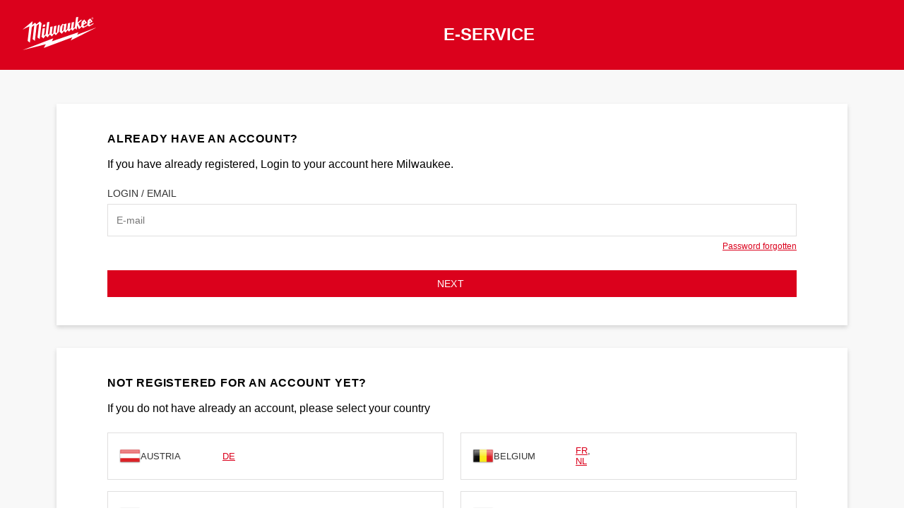

--- FILE ---
content_type: text/html;charset=UTF-8
request_url: https://eservice.milwaukeetool.eu/en-gb/landing
body_size: 7614
content:
<!DOCTYPE html>
<html xmlns="http://www.w3.org/1999/xhtml">
<head><title>Milwaukee - Milwaukee</title>
<!-- Standard Meta -->
<meta charset="utf-8" />
<meta http-equiv="X-UA-Compatible" content="IE=edge,chrome=1" />
<meta name="viewport" content="width=device-width, initial-scale=1.0, maximum-scale=1.0" />
<meta name="_csrf" content="86e36aac-9d41-4b8a-bc09-90baab9bc3f5" />
<meta name="_csrf_header" content="X-CSRF-TOKEN" />
<link rel="apple-touch-icon" sizes="57x57" href="https://dfx5yarxfn3yb.cloudfront.net/sites/images/favicon/apple-icon-57x57.png" />
<link rel="apple-touch-icon" sizes="60x60" href="https://dfx5yarxfn3yb.cloudfront.net/sites/images/favicon/apple-icon-60x60.png" />
<link rel="apple-touch-icon" sizes="72x72" href="https://dfx5yarxfn3yb.cloudfront.net/sites/images/favicon/apple-icon-72x72.png" />
<link rel="apple-touch-icon" sizes="76x76" href="https://dfx5yarxfn3yb.cloudfront.net/sites/images/favicon/apple-icon-76x76.png" />
<link rel="apple-touch-icon" sizes="114x114" href="https://dfx5yarxfn3yb.cloudfront.net/sites/images/favicon/apple-icon-114x114.png" />
<link rel="apple-touch-icon" sizes="120x120" href="https://dfx5yarxfn3yb.cloudfront.net/sites/images/favicon/apple-icon-120x120.png" />
<link rel="apple-touch-icon" sizes="144x144" href="https://dfx5yarxfn3yb.cloudfront.net/sites/images/favicon/apple-icon-144x144.png" />
<link rel="apple-touch-icon" sizes="152x152" href="https://dfx5yarxfn3yb.cloudfront.net/sites/images/favicon/apple-icon-152x152.png" />
<link rel="apple-touch-icon" sizes="180x180" href="https://dfx5yarxfn3yb.cloudfront.net/sites/images/favicon/apple-icon-180x180.png" />
<link rel="icon" type="image/png" sizes="192x192" href="https://dfx5yarxfn3yb.cloudfront.net/sites/images/favicon/android-icon-192x192.png" />
<link rel="icon" type="image/png" sizes="32x32" href="https://dfx5yarxfn3yb.cloudfront.net/sites/images/favicon/favicon-32x32.png" />
<link rel="icon" type="image/png" sizes="96x96" href="https://dfx5yarxfn3yb.cloudfront.net/sites/images/favicon/favicon-96x96.png" />
<link rel="icon" type="image/png" sizes="16x16" href="https://dfx5yarxfn3yb.cloudfront.net/sites/images/favicon/favicon-16x16.png" />
<link rel="manifest" href="https://dfx5yarxfn3yb.cloudfront.net/sites/images/favicon/manifest.json" />
<meta name="msapplication-TileColor" content="#ffffff" />
<meta name="msapplication-TileImage" href="https://dfx5yarxfn3yb.cloudfront.net/sites/images/favicon/ms-icon-144x144.png" />
<meta name="theme-color" content="#ffffff" />
<!-- Styles -->

<link rel="stylesheet" href="/webjars/jquery-ui/jquery-ui.min.css" />
<link rel="stylesheet" href="/webjars/jquery-ui/jquery-ui.structure.min.css" />
<link rel="stylesheet" href="/webjars/jquery-ui/jquery-ui.theme.min.css" />
<link rel="stylesheet" type="text/css" href="/css/jquery.dataTables.min.css" />
<link rel="stylesheet" type="text/css" href="/css/main.css" />
<link rel="stylesheet" type="text/css" href="https://services.postcodeanywhere.co.uk/css/address-3.91.css" />
<link rel="stylesheet" type="text/css" href="/css/main-MIL.css" />

<script type="text/javascript" src="/webjars/jquery/jquery.min.js"></script>
<script type="text/javascript" src="/webjars/jquery-ui/jquery-ui.min.js"></script>
<script type="text/javascript" src="/js/jquery.dataTables.min.js"></script>
<script type="text/javascript" src="/js/moment.min.js"></script>
<script type="text/javascript" src="/js/datetime-moment.js"></script>
<script type="text/javascript" src="/js/jquery.tablesorter.min.js"></script>

<script type="text/javascript" src="https://services.postcodeanywhere.co.uk/js/address-3.91.js"></script>
<script type="text/javascript" src="/js/supermask.js"></script>
<script type="text/javascript" src="/js/custom.js"></script>

<script type="text/javascript" src="/js/main.js"></script>

<script type="text/javascript" src="//webservice.ttigroup.eu/maintenance/notification.js" async defer></script>


</head>
<body>
	<main class="netc-landing-page">
	<div>
<header class="netc-header">
  <div class="netc-header__logo-wrapper--milwaukee pointer" onclick="document.location='/'">
    <svg xmlns="http://www.w3.org/2000/svg" viewBox="0 0 158 70.645">
      <path
        data-name="Path 3902"
        d="M.012 70.645l65.5-25.172-3.112 6.461 56.4-19.277-2.42 5.218L158 22.068l-55.351 28.049 3.483-6.767-60.97 22.707L49.2 58.3zm10.71-19.53l3.7-31.1L0 26.944l21.123-17.8-.843 8.315 6.155-5.223 3.092 3.479 7.219-6.09 3.606 3.972-3.907 33.655-4.771-3.524 3.243-27.658-.888-.876-4.143 3.512c-.721 6.131-3.728 31.841-3.76 32.118-.289-.2-4.775-3.544-4.775-3.544l3.357-28.362-.892-.88-4.176 3.525v.065c-.191 1.548-3.76 30.032-4.131 33-.375-.251-4.787-3.514-4.787-3.514zm29.507-8.8l2.3-17.733 4.995-1.018-2.07 15.3 1.238 1.022 2.481-3.418 3.015-25.1 4.881-.79-3.225 26.115 1.463 1.186 2.073-2.815 1.674-13.888 5-1.047L62.187 35.4l1.572 1.393 1.475-1.959 1.915-15.167 4.986-1.218-1.862 14.58 1.874 1.556 1.1-1.19 2.009-15.505 3.992-.864-1.988 14.819-6.46 7.028-3.74-3.292-4.6 6.09-4.66-4.057-4.351 5.915-4.518-3.614-4.318 5.838zm38.665-10.482l1.4-11.077 4.856-6.2 3.459 1.67.11-1.055 4.955-1.071-1.711 13.578 1 .884 2.3-2.921 1.536-12.156 4.958-.99-1.65 13 .925.815 2.2-2.648 1.535-11.862 4.921-1.124-1.662 13.106.652.55 2.77-3.039L114 .631 118.569 0l-1.512 12.063 6.327-5.386 3.817-.55-8.4 7.663 3.748 7.406 2.387-2.31 1.128-8.836 5.361-4.567 5.874 7.1L130 16.6l-.322 2.505 1.572 1.287 6.567-3.622 1.161-9.309 4.933-4.31 5.406 6.7-6.706 3.8-.3 2.363 1.438 1.206 7.41-4.184-.257 2-9.288 5.434-2.583-2.233-10.106 5.583-3.389-2.856-5.231 5.1-3.939-8.091-1.133 9.081-3.748-2.974-4.925 5.35-3.63-3.157-3.821 5-3.467-3.047-4.042 5.188-3.7-3.145-4.31 5.557zm6.184-1.279l2.013-2.473 1.255-9.92-2.706-1.438L84 29.625zm45.261-16.589l2.925-1.609-2.364-2.742zm12.584-2.807l2.689-1.52-2.172-2.586zm-99.439 5.528l4.986-.843-.627 4.787-4.978.941zM146.646 3.055a2.047 2.047 0 112.054 2.029 2.021 2.021 0 01-2.054-2.029zm.412 0a1.638 1.638 0 103.275 0 1.638 1.638 0 10-3.275 0zm2.242 1.178l-.619-1.01h-.391v1.01h-.367V1.9h.892c.55 0 .823.2.823.66a.6.6 0 01-.607.64l.66 1.031zm-1.023-1.312h.42c.293 0 .566-.021.566-.379 0-.289-.261-.342-.505-.342h-.481z"
        fill="#fff"
      ></path>
    </svg>
  </div>
  <div class="netc-header__logo-wrapper--ryobi pointer" onclick="document.location='/'">
    <svg
      data-name="RYOBI Logo 2021 - Black"
      xmlns="http://www.w3.org/2000/svg"
      viewBox="0 0 104 39.627"
    >
      <g data-name="Group 32450">
        <path data-name="Rectangle 25911" d="M0 0h104v39.626H0z"></path>
        <path
          data-name="Rectangle 25912"
          fill="none"
          d="M0 0h104v39.627H0z"
        ></path>
        <path
          data-name="Path 4522"
          d="M40.491 7.924l-5.089 8.077-4.789-8.055-5.917-.024 7.752 13.459-.006 10.3h5.6l.007-10.172 8.363-13.558z"
          fill="#fff"
        ></path>
        <path
          data-name="Rectangle 25913"
          fill="#fff"
          d="M90.668 7.925h5.407V31.7h-5.407z"
        ></path>
        <path
          data-name="Path 4523"
          d="M56.029 27.021a7.009 7.009 0 117.011-7.008 7.011 7.011 0 01-7.011 7.008m0-19.429a12.42 12.42 0 1012.42 12.421 12.422 12.422 0 00-12.42-12.421"
          fill="#fff"
        ></path>
        <path
          data-name="Path 4524"
          d="M80.767 26.731h-4.6v-4.748h4.6a2.374 2.374 0 110 4.747m5.108-7.467a6.653 6.653 0 00-5-11.347l-11.629.007-.009 5.006 11.289.015a2.186 2.186 0 010 4.371h-9.771l.01 14.362h9.805a9.893 9.893 0 002.766-.18 7.343 7.343 0 005.168-6.728 5.285 5.285 0 00.033-.614c-.2-2.331-1.025-3.981-2.658-4.892"
          fill="#fff"
        ></path>
        <path
          data-name="Path 4525"
          d="M18.589 7.932a6.9 6.9 0 01.909 13.738l6.673 10.172H19.75l-6.474-9.771v9.753H7.922V17.471h10.265a2.187 2.187 0 000-4.373l-12.584-.007V7.93H18.589"
          fill="#fff"
        ></path>
        <path
          data-name="Rectangle 25914"
          fill="none"
          d="M0 0h104v39.627H0z"
        ></path>
        <path
          data-name="Path 4526"
          d="M97.957 30.722v-.285h.088c.141 0 .208.043.208.147s-.064.139-.192.139zm-.293.6h.293v-.424h.085l.2.424h.322l-.237-.469a.291.291 0 00.226-.288c0-.2-.154-.308-.46-.308h-.429zm.41.282a.8.8 0 01-.791-.794.8.8 0 01.24-.572.77.77 0 01.554-.224.8.8 0 01.559 1.361.805.805 0 01-.562.229m0 .178a.987.987 0 00.684-.282.939.939 0 00.288-.69.963.963 0 00-.972-.972.94.94 0 00-.674.274.978.978 0 00-.3.7.964.964 0 00.279.676.952.952 0 00.69.3"
          fill="#fff"
        ></path>
      </g>
    </svg>
  </div>
  <div class="netc-header__logo-wrapper--aeg pointer" onclick="document.location='/'">
    <svg xmlns="http://www.w3.org/2000/svg" viewBox="0 0 95 36.599">
      <path
        data-name="Path 3921"
        d="M80.71 36.599c-1.081-.284-2.161-.581-3.246-.851a16.729 16.729 0 01-12.607-15.039c-.442-4.9.33-9.462 3.135-13.551A14.525 14.525 0 0179.164.482C83.755.136 88.381.219 92.992.117a1.792 1.792 0 01.362.1c-.52 1.344-1.012 2.677-1.569 3.979-.066.156-.485.213-.741.215-2.154.016-4.307 0-6.461 0-5.561 0-8.45 2.249-9.888 7.748a22.623 22.623 0 00.564 13.9 9.128 9.128 0 009.049 6.36 20.426 20.426 0 002.163-.3V20.028h-5.764c.558-1.384 1.039-2.651 1.6-3.884.087-.2.519-.32.791-.322q5.95-.016 11.9.016V34.35l-7.86 1.851c-.554.13-1.107.265-1.661.4z"
        fill="#fff"
      ></path>
      <path
        data-name="Path 3922"
        d="M9.586.107h1.287C13.167.078 15.464.065 17.75.001a1.7 1.7 0 011.855 1.167q6.488 17.012 12.99 34.021c.08.209.128.433.219.754h-4.638c-1.3 0-2.606-.033-3.91 0a1.1 1.1 0 01-1.207-.834c-.8-2.175-1.653-4.326-2.428-6.52a1.513 1.513 0 00-1.661-1.2q-4.931.088-9.861 0a1.531 1.531 0 00-1.689 1.187c-.765 2.144-1.634 4.22-2.406 6.352a1.339 1.339 0 01-1.515 1.028c-1.127-.054-2.258-.014-3.5-.014.3-.853.539-1.611.828-2.348Q6.049 20.238 11.284 6.885a3.165 3.165 0 00-.031-2.564c-.588-1.359-1.094-2.752-1.667-4.214zm8.918 23.049L14.03 11.603 9.509 23.156z"
        fill="#fff"
      ></path>
      <path
        data-name="Path 3923"
        d="M62.151 31.645c-.551 1.384-.974 2.568-1.513 3.7a1.335 1.335 0 01-.986.559c-1.214.067-2.435.026-3.652.026H37.342V.306h24.395c-.51 1.256-.967 2.511-1.562 3.689-.139.273-.77.4-1.177.407-3.938.029-7.875.017-11.813.017h-1v11.23h12.714c-.51 1.339-.932 2.6-1.5 3.762a1.536 1.536 0 01-1.19.542c-3.031.045-6.063.024-9.093.024h-.933v11.668z"
        fill="#fff"
      ></path>
    </svg>
  </div>
  <h1 class="netc-header__title">
  		
		E-Service
		
  </h1>
  
</header>
</div>
	<div>
	
	
	
	
</div>
	<div>
				
				
				
				
				
				
		<section class="netc-landing-page__content netc-landing-page__content--split">
			<div>

<script>
/*<![CDATA[*/
var ssoLogoutLinkForLogin = "https:\/\/auth.milwaukeetool.eu\/logout";
var ssoLinkForLogin = "";// populated by checkSsoForLogin()

$(function () {
  document.getElementById("input_recover_email")?.addEventListener("keypress", function(event) {
    if (event.key === "Enter") {
      event.preventDefault();
      check_form_password();
    }
  });
  document.getElementById("input_login")?.addEventListener("keypress", function(event) {
    if (event.key === "Enter") {
      event.preventDefault();
      checkSsoForLogin();
    }
  });
})

function getXMLHTTPssoForLogin() {
	var xhr = null;
	if (window.XMLHttpRequest) {
		xhr = new XMLHttpRequest();
	} else if (window.ActiveXObject) {
		try {
			xhr = new ActiveXObject("Msxml2.XMLHTTP");
		} catch (e) {
			try {
				xhr = new ActiveXObject("Microsoft.XMLHTTP");
			} catch (e1) {
				xhr = null;
			}
		}
	} else {
		alert("XmlHttpRequest could not be created");
	}
	return xhr;
}

//forcibly request SSO logout before redirecting to external page
function checkSsoStateForLogin() {
	/*
	var _xmlHttp = null;
	if (_xmlHttp && _xmlHttp.readyState != 0) {
		_xmlHttp.abort();
	}
	_xmlHttp = getXMLHTTPssoForLogin();

	if (_xmlHttp) {
		_xmlHttp.open("GET", ssoLogoutLinkForLogin, true);
		_xmlHttp.onreadystatechange = function() {
			if (_xmlHttp.readyState == 4 && _xmlHttp.status == 200) {
				document.location = ssoLinkForLogin; 
			}
		};
		 
		_xmlHttp.send(null);
	}
	*/
	document.location = ssoLinkForLogin; 
}

// check if the username is eligible for SSO or not, and decide which action to take next
function checkSsoForLogin() {
	
	$('.field_warn').each(function(index) {
		$(this).hide();
	});

	var login = $('#input_login').val();

	if (login.length == 0) {
		$('#input_login').focus();
		return;
	}
	
	var _xmlHttp = null;
	if (_xmlHttp && _xmlHttp.readyState != 0) {
		_xmlHttp.abort();
	}
	_xmlHttp = getXMLHTTPssoForLogin();

	if (_xmlHttp) {
		document.getElementById("loginBlockSsoSend").style.display = "none";
		document.getElementById("loginBlockSsoWait").style.display = "block";
		
		_xmlHttp.open("GET", "/ajax/sso-check?username="+encodeURIComponent(login), true);
		_xmlHttp.onreadystatechange = function() {
			if (_xmlHttp.readyState == 4 && _xmlHttp.status == 200) {
				if(_xmlHttp.responseText=="local") {
					document.getElementById("loginBlockSsoWait").style.display = "none";
					document.getElementById("loginBlockPassword").style.display = "block";
					document.getElementById("loginBlockSubmit").style.display = "block";
				} else {
					ssoLinkForLogin = _xmlHttp.responseText;
					checkSsoStateForLogin();
				}
			}
		};
		 
		_xmlHttp.send(null);
	}
}

// send password reset request
function resetSso(url) {
	var _xmlHttp = null;
	if (_xmlHttp && _xmlHttp.readyState != 0) {
		_xmlHttp.abort();
	}
	_xmlHttp = getXMLHTTPssoForLogin();

	if (_xmlHttp) {
		_xmlHttp.open("GET", url, true);
		_xmlHttp.onreadystatechange = function() {
			if (_xmlHttp.readyState == 4 && _xmlHttp.status == 200) {
				alert(_xmlHttp.responseText); 
			}
		};
		 
		_xmlHttp.send(null);
	}
}

//Check forgotten password form
function check_form_password() {
	var erreur = false;
	var focus = true;

	$('.field_warn').each(function(index) {
		$(this).hide();
	});

	var input_recover_email = $('#input_recover_email').val();

	if (input_recover_email.length == 0) {
		$('#input_recover_email').focus();
		focus = false;
		erreur = true;
	}

	if (erreur)
		return false;
	else {
		var _xmlHttp = null;
		if (_xmlHttp && _xmlHttp.readyState != 0) {
			_xmlHttp.abort();
		}
		_xmlHttp = getXMLHTTPssoForLogin();

		if (_xmlHttp) {
			_xmlHttp.open("GET", "/ajax/sso-check?context=password&username="+encodeURIComponent(input_recover_email), true);
			_xmlHttp.onreadystatechange = function() {
				if (_xmlHttp.readyState == 4 && _xmlHttp.status == 200) {
					if(_xmlHttp.responseText=="local") {
						$('#input_password').val(" ");
						$('#input_login').val(" ");
						$('#login').submit();
					} else {
						resetSso(_xmlHttp.responseText); 
					}
				}
			};
			 
			_xmlHttp.send(null);
		}
	}
}

//Check login form
function check_form_login() {
	var erreur = false;
	var focus = true;

	$('.field_warn').each(function(index) {
		$(this).hide();
	});

	var login = $('#input_login').val();

	if (login.length == 0) {
		$('#input_login').focus();
		erreur = true;
		focus = false;
	}

	var passwd = $('#input_password').val();

	if (passwd.length == 0) {
		if (focus) {
			$('#input_password').focus();
		}
		erreur = true;
	}

	if (erreur)
		return false;
	else
		return true;
}

function get_password() {
	$('#forgotten_password').show();
	$('#input_recover_email').focus();
}
/*]]>*/
</script>
<div class="netc-form netc-form--login">
  <h1 class="netc-form__title">Already have an account?</h1>
  <p class="netc-form__description">
    If you have already registered, Login to your account here Milwaukee.
  </p>
  <form method="post" action="./login" id="login" onsubmit="return check_form_login();"><input type="hidden" name="_csrf" value="86e36aac-9d41-4b8a-bc09-90baab9bc3f5"/>
  
  <div class="netc-form__field">
    <div class="netc-textbox">
      <input
        type="text"
        class="netc-textbox__input"
        name="login"
        id="input_login"
        placeholder="E-mail"
        autocomplete="email"
        value=""
      />
      <label for="login" class="netc-textbox__label">Login / Email</label>
    </div>
  </div>
  <button type="button" class="netc-form--login__forgotten-password-btn" onclick="get_password()">Password forgotten</button>
  <button type="button"
    class="netc-button netc-button--primary netc-button--medium netc-button--with-icon"
    id="loginBlockSsoSend"
    onclick="checkSsoForLogin()"
  >
    Next
    <svg xmlns="http://www.w3.org/2000/svg" viewBox="0 0 29.674 22.309">
      <defs>
        <clipPath id="arrow_svg__a">
          <path
            data-name="Rectangle 24814"
            fill="none"
            stroke="currentcolor"
            d="M0 0h22.309v29.674H0z"
          ></path>
        </clipPath>
      </defs>
      <g data-name="Group 1636">
        <g
          data-name="Group 1634"
          clip-path="url(#arrow_svg__a)"
          transform="rotate(90 14.837 14.837)"
        >
          <path
            data-name="Path 2975"
            d="M11.101 28.714a.459.459 0 01-.427-.427V1.281a.427.427 0 11.854 0v27.006a.459.459 0 01-.427.427zm0 0"
            fill="none"
            stroke="currentcolor"
          ></path>
        </g>
        <g
          data-name="Group 1635"
          clip-path="url(#arrow_svg__a)"
          transform="rotate(90 14.837 14.837)"
        >
          <path
            data-name="Path 2976"
            d="M21.882 12.382a.392.392 0 01-.32-.107L11.097 1.814.748 12.168a.4.4 0 01-.64 0 .4.4 0 010-.64L10.781.854a.534.534 0 01.64 0l10.676 10.674a.4.4 0 010 .64.23.23 0 01-.213.213zm0 0"
            fill="none"
            stroke="currentcolor"
          ></path>
        </g>
      </g>
    </svg>
  </button>
  <button type="button"
    class="netc-button netc-button--primary netc-button--medium netc-button--with-icon"
    id="loginBlockSsoWait"
    style="display:none;"
  >
    Checking...
    <svg xmlns="http://www.w3.org/2000/svg" viewBox="0 0 29.674 22.309">
      <defs>
        <clipPath id="arrow_svg__a">
          <path
            data-name="Rectangle 24814"
            fill="none"
            stroke="currentcolor"
            d="M0 0h22.309v29.674H0z"
          ></path>
        </clipPath>
      </defs>
      <g data-name="Group 1636">
        <g
          data-name="Group 1634"
          clip-path="url(#arrow_svg__a)"
          transform="rotate(90 14.837 14.837)"
        >
          <path
            data-name="Path 2975"
            d="M11.101 28.714a.459.459 0 01-.427-.427V1.281a.427.427 0 11.854 0v27.006a.459.459 0 01-.427.427zm0 0"
            fill="none"
            stroke="currentcolor"
          ></path>
        </g>
        <g
          data-name="Group 1635"
          clip-path="url(#arrow_svg__a)"
          transform="rotate(90 14.837 14.837)"
        >
          <path
            data-name="Path 2976"
            d="M21.882 12.382a.392.392 0 01-.32-.107L11.097 1.814.748 12.168a.4.4 0 01-.64 0 .4.4 0 010-.64L10.781.854a.534.534 0 01.64 0l10.676 10.674a.4.4 0 010 .64.23.23 0 01-.213.213zm0 0"
            fill="none"
            stroke="currentcolor"
          ></path>
        </g>
      </g>
    </svg>
  </button>
  <div class="netc-form__field" id="loginBlockPassword" style="display:none;">
    <div class="netc-textbox">
      <input
        type="password"
        class="netc-textbox__input"
        name="password"
        id="input_password"
        placeholder="Password"
        autocomplete="password"
        value=""
      />
      <label for="password" class="netc-textbox__label">Password</label>
    </div>
  </div>
  <button
    type="submit"
    class="netc-button netc-button--primary netc-button--medium netc-button--with-icon"
    id="loginBlockSubmit" style="display:none;"
  >
    LOGIN
    <svg xmlns="http://www.w3.org/2000/svg" viewBox="0 0 29.674 22.309">
      <defs>
        <clipPath id="arrow_svg__a">
          <path
            data-name="Rectangle 24814"
            fill="none"
            stroke="currentcolor"
            d="M0 0h22.309v29.674H0z"
          ></path>
        </clipPath>
      </defs>
      <g data-name="Group 1636">
        <g
          data-name="Group 1634"
          clip-path="url(#arrow_svg__a)"
          transform="rotate(90 14.837 14.837)"
        >
          <path
            data-name="Path 2975"
            d="M11.101 28.714a.459.459 0 01-.427-.427V1.281a.427.427 0 11.854 0v27.006a.459.459 0 01-.427.427zm0 0"
            fill="none"
            stroke="currentcolor"
          ></path>
        </g>
        <g
          data-name="Group 1635"
          clip-path="url(#arrow_svg__a)"
          transform="rotate(90 14.837 14.837)"
        >
          <path
            data-name="Path 2976"
            d="M21.882 12.382a.392.392 0 01-.32-.107L11.097 1.814.748 12.168a.4.4 0 01-.64 0 .4.4 0 010-.64L10.781.854a.534.534 0 01.64 0l10.676 10.674a.4.4 0 010 .64.23.23 0 01-.213.213zm0 0"
            fill="none"
            stroke="currentcolor"
          ></path>
        </g>
      </g>
    </svg>
  </button>
  <div
    class="netc-form--login__forgotten-password-wrapper netc-form--login__forgotten-password-wrapper--hidden"
    id="forgotten_password"
    style="display: none;"
  >
    <h1 class="netc-form__title">Password forgotten</h1>
    <p class="netc-form__description">Enter your E-mail Address In a short time, you will receive an e-mail from us containing your customer number and your password.</p>
    <div class="netc-form__field">
      <div class="netc-textbox">
        <input
          type="text"
          class="netc-textbox__input"
          name="forgottenMail"
          id="input_recover_email"
          placeholder="E-mail"
          autocomplete="email"
        />
        <label for="recover_email" class="netc-textbox__label">E-mail</label>
      </div>
    </div>
    <button
      type="button"
      class="netc-button netc-button--primary netc-button--medium netc-button--with-icon"
      id="forgotten_password_submit_btn"
      onclick="check_form_password()"
    >
      Request password
      <svg xmlns="http://www.w3.org/2000/svg" viewBox="0 0 29.674 22.309">
        <defs>
          <clipPath id="arrow_svg__a">
            <path
              data-name="Rectangle 24814"
              fill="none"
              stroke="currentcolor"
              d="M0 0h22.309v29.674H0z"
            ></path>
          </clipPath>
        </defs>
        <g data-name="Group 1636">
          <g
            data-name="Group 1634"
            clip-path="url(#arrow_svg__a)"
            transform="rotate(90 14.837 14.837)"
          >
            <path
              data-name="Path 2975"
              d="M11.101 28.714a.459.459 0 01-.427-.427V1.281a.427.427 0 11.854 0v27.006a.459.459 0 01-.427.427zm0 0"
              fill="none"
              stroke="currentcolor"
            ></path>
          </g>
          <g
            data-name="Group 1635"
            clip-path="url(#arrow_svg__a)"
            transform="rotate(90 14.837 14.837)"
          >
            <path
              data-name="Path 2976"
              d="M21.882 12.382a.392.392 0 01-.32-.107L11.097 1.814.748 12.168a.4.4 0 01-.64 0 .4.4 0 010-.64L10.781.854a.534.534 0 01.64 0l10.676 10.674a.4.4 0 010 .64.23.23 0 01-.213.213zm0 0"
              fill="none"
              stroke="currentcolor"
            ></path>
          </g>
        </g>
      </svg>
    </button>
  </div>
  </form>
</div>

</div>
			<div>
<script type="text/javascript">
function setRadioLanguage(aElem, iso) {
	var aElems = document.querySelectorAll(".netc-form--country-select__country-item label a");
	for(var i=0; i<aElems.length; i++) {
		aElems[i].className = "";
	}
	aElem.className = "selected";
	var radioElem = aElem.parentNode.parentNode.parentNode.querySelector("input[name='radio']");
	radioElem.value = iso;
	radioElem.checked = true;
	redirectToHome();
}
function redirectToHome() {
	if(document.querySelector("input[name='radio']:checked")) {
		var radioElem = document.querySelector("input[name='radio']:checked");
		if(radioElem.value=="on") {
			radioElem.parentNode.querySelector("a").click();
		}
		document.location = "/"+radioElem.value+"-"+radioElem.id.replace("input_","")+"/home";
	} else {
		alert(/*Please select your country.*/"Please select your country.");
	}
}
</script>
<div class="netc-form netc-form--country-select">
  <h1 class="netc-form__title">Not registered for an account yet?</h1>
  <p class="netc-form__description">If you do not have already an account, please select your country</p>
  <div class="netc-form--country-select__country-grid">
    <div class="netc-form--country-select__country-item">
      <input type="radio" id="input_at" name="radio" class="netc-form--country-select"/>
      <label for="input_at">
        <img class="netc-form--country-select__country-flag" src="https://dfx5yarxfn3yb.cloudfront.net/sites/images/flags/at.png"/>
        <span class="netc-form--country-select__country-name">Austria</span>
        <span><a href="javascript:void(0)" onclick="setRadioLanguage(this, &#39;de&#39;)">DE</a>
		</span>
      </label>
    </div>
    <div class="netc-form--country-select__country-item">
      <input type="radio" id="input_be" name="radio" class="netc-form--country-select"/>
      <label for="input_be">
        <img class="netc-form--country-select__country-flag" src="https://dfx5yarxfn3yb.cloudfront.net/sites/images/flags/be.png"/>
        <span class="netc-form--country-select__country-name">Belgium</span>
        <span><a href="javascript:void(0)" onclick="setRadioLanguage(this, &#39;fr&#39;)">FR</a>, <a href="javascript:void(0)" onclick="setRadioLanguage(this, &#39;nl&#39;)">NL</a>
		</span>
      </label>
    </div>
    <div class="netc-form--country-select__country-item">
      <input type="radio" id="input_bg" name="radio" class="netc-form--country-select"/>
      <label for="input_bg">
        <img class="netc-form--country-select__country-flag" src="https://dfx5yarxfn3yb.cloudfront.net/sites/images/flags/bg.png"/>
        <span class="netc-form--country-select__country-name">Bulgaria</span>
        <span><a href="javascript:void(0)" onclick="setRadioLanguage(this, &#39;bg&#39;)">BG</a>
		</span>
      </label>
    </div>
    <div class="netc-form--country-select__country-item">
      <input type="radio" id="input_hr" name="radio" class="netc-form--country-select"/>
      <label for="input_hr">
        <img class="netc-form--country-select__country-flag" src="https://dfx5yarxfn3yb.cloudfront.net/sites/images/flags/hr.png"/>
        <span class="netc-form--country-select__country-name">Croatia</span>
        <span><a href="javascript:void(0)" onclick="setRadioLanguage(this, &#39;hr&#39;)">HR</a>
		</span>
      </label>
    </div>
    <div class="netc-form--country-select__country-item">
      <input type="radio" id="input_cz" name="radio" class="netc-form--country-select"/>
      <label for="input_cz">
        <img class="netc-form--country-select__country-flag" src="https://dfx5yarxfn3yb.cloudfront.net/sites/images/flags/cz.png"/>
        <span class="netc-form--country-select__country-name">Czech Republic</span>
        <span><a href="javascript:void(0)" onclick="setRadioLanguage(this, &#39;cz&#39;)">CZ</a>
		</span>
      </label>
    </div>
    <div class="netc-form--country-select__country-item">
      <input type="radio" id="input_dk" name="radio" class="netc-form--country-select"/>
      <label for="input_dk">
        <img class="netc-form--country-select__country-flag" src="https://dfx5yarxfn3yb.cloudfront.net/sites/images/flags/dk.png"/>
        <span class="netc-form--country-select__country-name">Denmark</span>
        <span><a href="javascript:void(0)" onclick="setRadioLanguage(this, &#39;dk&#39;)">DK</a>
		</span>
      </label>
    </div>
    <div class="netc-form--country-select__country-item">
      <input type="radio" id="input_fi" name="radio" class="netc-form--country-select"/>
      <label for="input_fi">
        <img class="netc-form--country-select__country-flag" src="https://dfx5yarxfn3yb.cloudfront.net/sites/images/flags/fi.png"/>
        <span class="netc-form--country-select__country-name">Finland</span>
        <span><a href="javascript:void(0)" onclick="setRadioLanguage(this, &#39;fi&#39;)">FI</a>
		</span>
      </label>
    </div>
    <div class="netc-form--country-select__country-item">
      <input type="radio" id="input_fr" name="radio" class="netc-form--country-select"/>
      <label for="input_fr">
        <img class="netc-form--country-select__country-flag" src="https://dfx5yarxfn3yb.cloudfront.net/sites/images/flags/fr.png"/>
        <span class="netc-form--country-select__country-name">France</span>
        <span><a href="javascript:void(0)" onclick="setRadioLanguage(this, &#39;fr&#39;)">FR</a>
		</span>
      </label>
    </div>
    <div class="netc-form--country-select__country-item">
      <input type="radio" id="input_de" name="radio" class="netc-form--country-select"/>
      <label for="input_de">
        <img class="netc-form--country-select__country-flag" src="https://dfx5yarxfn3yb.cloudfront.net/sites/images/flags/de.png"/>
        <span class="netc-form--country-select__country-name">Germany</span>
        <span><a href="javascript:void(0)" onclick="setRadioLanguage(this, &#39;de&#39;)">DE</a>
		</span>
      </label>
    </div>
    <div class="netc-form--country-select__country-item">
      <input type="radio" id="input_hu" name="radio" class="netc-form--country-select"/>
      <label for="input_hu">
        <img class="netc-form--country-select__country-flag" src="https://dfx5yarxfn3yb.cloudfront.net/sites/images/flags/hu.png"/>
        <span class="netc-form--country-select__country-name">Hungary</span>
        <span><a href="javascript:void(0)" onclick="setRadioLanguage(this, &#39;hu&#39;)">HU</a>
		</span>
      </label>
    </div>
    <div class="netc-form--country-select__country-item">
      <input type="radio" id="input_ie" name="radio" class="netc-form--country-select"/>
      <label for="input_ie">
        <img class="netc-form--country-select__country-flag" src="https://dfx5yarxfn3yb.cloudfront.net/sites/images/flags/ie.png"/>
        <span class="netc-form--country-select__country-name">Ireland</span>
        <span><a href="javascript:void(0)" onclick="setRadioLanguage(this, &#39;en&#39;)">EN</a>
		</span>
      </label>
    </div>
    <div class="netc-form--country-select__country-item">
      <input type="radio" id="input_it" name="radio" class="netc-form--country-select"/>
      <label for="input_it">
        <img class="netc-form--country-select__country-flag" src="https://dfx5yarxfn3yb.cloudfront.net/sites/images/flags/it.png"/>
        <span class="netc-form--country-select__country-name">Italy</span>
        <span><a href="javascript:void(0)" onclick="setRadioLanguage(this, &#39;it&#39;)">IT</a>
		</span>
      </label>
    </div>
    <div class="netc-form--country-select__country-item">
      <input type="radio" id="input_lu" name="radio" class="netc-form--country-select"/>
      <label for="input_lu">
        <img class="netc-form--country-select__country-flag" src="https://dfx5yarxfn3yb.cloudfront.net/sites/images/flags/lu.png"/>
        <span class="netc-form--country-select__country-name">Luxembourg</span>
        <span><a href="javascript:void(0)" onclick="setRadioLanguage(this, &#39;fr&#39;)">FR</a>
		</span>
      </label>
    </div>
    <div class="netc-form--country-select__country-item">
      <input type="radio" id="input_nl" name="radio" class="netc-form--country-select"/>
      <label for="input_nl">
        <img class="netc-form--country-select__country-flag" src="https://dfx5yarxfn3yb.cloudfront.net/sites/images/flags/nl.png"/>
        <span class="netc-form--country-select__country-name">Netherlands</span>
        <span><a href="javascript:void(0)" onclick="setRadioLanguage(this, &#39;nl&#39;)">NL</a>
		</span>
      </label>
    </div>
    <div class="netc-form--country-select__country-item">
      <input type="radio" id="input_no" name="radio" class="netc-form--country-select"/>
      <label for="input_no">
        <img class="netc-form--country-select__country-flag" src="https://dfx5yarxfn3yb.cloudfront.net/sites/images/flags/no.png"/>
        <span class="netc-form--country-select__country-name">Norway</span>
        <span><a href="javascript:void(0)" onclick="setRadioLanguage(this, &#39;no&#39;)">NO</a>
		</span>
      </label>
    </div>
    <div class="netc-form--country-select__country-item">
      <input type="radio" id="input_pl" name="radio" class="netc-form--country-select"/>
      <label for="input_pl">
        <img class="netc-form--country-select__country-flag" src="https://dfx5yarxfn3yb.cloudfront.net/sites/images/flags/pl.png"/>
        <span class="netc-form--country-select__country-name">Poland</span>
        <span><a href="javascript:void(0)" onclick="setRadioLanguage(this, &#39;pl&#39;)">PL</a>
		</span>
      </label>
    </div>
    <div class="netc-form--country-select__country-item">
      <input type="radio" id="input_pt" name="radio" class="netc-form--country-select"/>
      <label for="input_pt">
        <img class="netc-form--country-select__country-flag" src="https://dfx5yarxfn3yb.cloudfront.net/sites/images/flags/pt.png"/>
        <span class="netc-form--country-select__country-name">Portugal</span>
        <span><a href="javascript:void(0)" onclick="setRadioLanguage(this, &#39;pt&#39;)">PT</a>
		</span>
      </label>
    </div>
    <div class="netc-form--country-select__country-item">
      <input type="radio" id="input_ro" name="radio" class="netc-form--country-select"/>
      <label for="input_ro">
        <img class="netc-form--country-select__country-flag" src="https://dfx5yarxfn3yb.cloudfront.net/sites/images/flags/ro.png"/>
        <span class="netc-form--country-select__country-name">Romania</span>
        <span><a href="javascript:void(0)" onclick="setRadioLanguage(this, &#39;ro&#39;)">RO</a>
		</span>
      </label>
    </div>
    <div class="netc-form--country-select__country-item">
      <input type="radio" id="input_sm" name="radio" class="netc-form--country-select"/>
      <label for="input_sm">
        <img class="netc-form--country-select__country-flag" src="https://dfx5yarxfn3yb.cloudfront.net/sites/images/flags/sm.png"/>
        <span class="netc-form--country-select__country-name">San Marino</span>
        <span><a href="javascript:void(0)" onclick="setRadioLanguage(this, &#39;it&#39;)">IT</a>
		</span>
      </label>
    </div>
    <div class="netc-form--country-select__country-item">
      <input type="radio" id="input_sa" name="radio" class="netc-form--country-select"/>
      <label for="input_sa">
        <img class="netc-form--country-select__country-flag" src="https://dfx5yarxfn3yb.cloudfront.net/sites/images/flags/sa.png"/>
        <span class="netc-form--country-select__country-name">Saudi Arabia</span>
        <span><a href="javascript:void(0)" onclick="setRadioLanguage(this, &#39;en&#39;)">EN</a>
		</span>
      </label>
    </div>
    <div class="netc-form--country-select__country-item">
      <input type="radio" id="input_sk" name="radio" class="netc-form--country-select"/>
      <label for="input_sk">
        <img class="netc-form--country-select__country-flag" src="https://dfx5yarxfn3yb.cloudfront.net/sites/images/flags/sk.png"/>
        <span class="netc-form--country-select__country-name">Slovakia</span>
        <span><a href="javascript:void(0)" onclick="setRadioLanguage(this, &#39;sk&#39;)">SK</a>
		</span>
      </label>
    </div>
    <div class="netc-form--country-select__country-item">
      <input type="radio" id="input_si" name="radio" class="netc-form--country-select"/>
      <label for="input_si">
        <img class="netc-form--country-select__country-flag" src="https://dfx5yarxfn3yb.cloudfront.net/sites/images/flags/si.png"/>
        <span class="netc-form--country-select__country-name">Slovenia</span>
        <span><a href="javascript:void(0)" onclick="setRadioLanguage(this, &#39;en&#39;)">EN</a>, <a href="javascript:void(0)" onclick="setRadioLanguage(this, &#39;si&#39;)">SI</a>
		</span>
      </label>
    </div>
    <div class="netc-form--country-select__country-item">
      <input type="radio" id="input_es" name="radio" class="netc-form--country-select"/>
      <label for="input_es">
        <img class="netc-form--country-select__country-flag" src="https://dfx5yarxfn3yb.cloudfront.net/sites/images/flags/es.png"/>
        <span class="netc-form--country-select__country-name">Spain</span>
        <span><a href="javascript:void(0)" onclick="setRadioLanguage(this, &#39;es&#39;)">ES</a>
		</span>
      </label>
    </div>
    <div class="netc-form--country-select__country-item">
      <input type="radio" id="input_ch" name="radio" class="netc-form--country-select"/>
      <label for="input_ch">
        <img class="netc-form--country-select__country-flag" src="https://dfx5yarxfn3yb.cloudfront.net/sites/images/flags/ch.png"/>
        <span class="netc-form--country-select__country-name">Switzerland</span>
        <span><a href="javascript:void(0)" onclick="setRadioLanguage(this, &#39;fr&#39;)">FR</a>, <a href="javascript:void(0)" onclick="setRadioLanguage(this, &#39;it&#39;)">IT</a>, <a href="javascript:void(0)" onclick="setRadioLanguage(this, &#39;de&#39;)">DE</a>
		</span>
      </label>
    </div>
    <div class="netc-form--country-select__country-item">
      <input type="radio" id="input_ae" name="radio" class="netc-form--country-select"/>
      <label for="input_ae">
        <img class="netc-form--country-select__country-flag" src="https://dfx5yarxfn3yb.cloudfront.net/sites/images/flags/ae.png"/>
        <span class="netc-form--country-select__country-name">United Arab Emirates</span>
        <span><a href="javascript:void(0)" onclick="setRadioLanguage(this, &#39;en&#39;)">EN</a>
		</span>
      </label>
    </div>
    <div class="netc-form--country-select__country-item">
      <input type="radio" id="input_uk" name="radio" class="netc-form--country-select"/>
      <label for="input_uk">
        <img class="netc-form--country-select__country-flag" src="https://dfx5yarxfn3yb.cloudfront.net/sites/images/flags/uk.png"/>
        <span class="netc-form--country-select__country-name">United Kingdom</span>
        <span><a href="javascript:void(0)" onclick="setRadioLanguage(this, &#39;en&#39;)">EN</a>
		</span>
      </label>
    </div>
  </div>
</div>
</div>
		</section>
	</div>
	<div>
<footer class="netc-footer">
  <p class="netc-footer__anchor" >
  <script>document.write(new Date().getFullYear())</script> 
  &#169;Techtronic Industries
 </p>
  <a class="netc-footer__anchor" href="./legal-notice" target="_blank" rel="noreferrer">Legal notice</a>
  <a class="netc-footer__anchor" href="./privacy-policy" target="_blank" rel="noreferrer">Privacy policy</a>
  <a  class="netc-footer__anchor" href="./warranty-conditions"  target="_blank" rel="noreferrer">Guarantee conditions </a>
  <a class="netc-footer__anchor" href="https://uk.milwaukeetool.eu/service/guarantee/handtool-lifetime-guarantee/" target="_blank" style="border: 0;">Guarantee conditions hand tools </a>
</footer>
</div>
	</main>
</body>
</html>

--- FILE ---
content_type: text/css
request_url: https://eservice.milwaukeetool.eu/css/main-MIL.css
body_size: 243
content:
.netc-header {
    background-color: #db011c;
}
.netc-header__logo-wrapper--milwaukee {
    display: block;
}
.netc-form--login__forgotten-password-btn, .netc-form--country-select__country-item a {
    color: #db011c;
}
.netc-button--primary {
    background-color: #db011c;
    color: #fff;
}
.netc-form--create-account__subsection__title span {
    background-color: #db011c;
}
.netc-form--create-account__subsection__title span::before {
    color: #fff;
}
.netc-form--register-end-user__subsection__header {
    border-color: #db011c;
}

--- FILE ---
content_type: application/javascript
request_url: https://eservice.milwaukeetool.eu/js/main.js
body_size: 5547
content:
!function(e){var t={};function n(r){if(t[r])return t[r].exports;var o=t[r]={i:r,l:!1,exports:{}};return e[r].call(o.exports,o,o.exports,n),o.l=!0,o.exports}n.m=e,n.c=t,n.d=function(e,t,r){n.o(e,t)||Object.defineProperty(e,t,{enumerable:!0,get:r})},n.r=function(e){"undefined"!=typeof Symbol&&Symbol.toStringTag&&Object.defineProperty(e,Symbol.toStringTag,{value:"Module"}),Object.defineProperty(e,"__esModule",{value:!0})},n.t=function(e,t){if(1&t&&(e=n(e)),8&t)return e;if(4&t&&"object"==typeof e&&e&&e.__esModule)return e;var r=Object.create(null);if(n.r(r),Object.defineProperty(r,"default",{enumerable:!0,value:e}),2&t&&"string"!=typeof e)for(var o in e)n.d(r,o,function(t){return e[t]}.bind(null,o));return r},n.n=function(e){var t=e&&e.__esModule?function(){return e.default}:function(){return e};return n.d(t,"a",t),t},n.o=function(e,t){return Object.prototype.hasOwnProperty.call(e,t)},n.p="/undefined/",n(n.s=21)}([function(e,t,n){"use strict";e.exports=n(23)},function(e,t,n){"use strict";e.exports=n(24)},function(e,t,n){"use strict";var r,o=function(){return void 0===r&&(r=Boolean(window&&document&&document.all&&!window.atob)),r},a=function(){var e={};return function(t){if(void 0===e[t]){var n=document.querySelector(t);if(window.HTMLIFrameElement&&n instanceof window.HTMLIFrameElement)try{n=n.contentDocument.head}catch(e){n=null}e[t]=n}return e[t]}}(),i=[];function u(e){for(var t=-1,n=0;n<i.length;n++)if(i[n].identifier===e){t=n;break}return t}function s(e,t){for(var n={},r=[],o=0;o<e.length;o++){var a=e[o],s=t.base?a[0]+t.base:a[0],c=n[s]||0,f="".concat(s," ").concat(c);n[s]=c+1;var l=u(f),p={css:a[1],media:a[2],sourceMap:a[3]};-1!==l?(i[l].references++,i[l].updater(p)):i.push({identifier:f,updater:h(p,t),references:1}),r.push(f)}return r}function c(e){var t=document.createElement("style"),r=e.attributes||{};if(void 0===r.nonce){var o=n.nc;o&&(r.nonce=o)}if(Object.keys(r).forEach((function(e){t.setAttribute(e,r[e])})),"function"==typeof e.insert)e.insert(t);else{var i=a(e.insert||"head");if(!i)throw new Error("Couldn't find a style target. This probably means that the value for the 'insert' parameter is invalid.");i.appendChild(t)}return t}var f,l=(f=[],function(e,t){return f[e]=t,f.filter(Boolean).join("\n")});function p(e,t,n,r){var o=n?"":r.media?"@media ".concat(r.media," {").concat(r.css,"}"):r.css;if(e.styleSheet)e.styleSheet.cssText=l(t,o);else{var a=document.createTextNode(o),i=e.childNodes;i[t]&&e.removeChild(i[t]),i.length?e.insertBefore(a,i[t]):e.appendChild(a)}}function d(e,t,n){var r=n.css,o=n.media,a=n.sourceMap;if(o?e.setAttribute("media",o):e.removeAttribute("media"),a&&"undefined"!=typeof btoa&&(r+="\n/*# sourceMappingURL=data:application/json;base64,".concat(btoa(unescape(encodeURIComponent(JSON.stringify(a))))," */")),e.styleSheet)e.styleSheet.cssText=r;else{for(;e.firstChild;)e.removeChild(e.firstChild);e.appendChild(document.createTextNode(r))}}var v=null,y=0;function h(e,t){var n,r,o;if(t.singleton){var a=y++;n=v||(v=c(t)),r=p.bind(null,n,a,!1),o=p.bind(null,n,a,!0)}else n=c(t),r=d.bind(null,n,t),o=function(){!function(e){if(null===e.parentNode)return!1;e.parentNode.removeChild(e)}(n)};return r(e),function(t){if(t){if(t.css===e.css&&t.media===e.media&&t.sourceMap===e.sourceMap)return;r(e=t)}else o()}}e.exports=function(e,t){(t=t||{}).singleton||"boolean"==typeof t.singleton||(t.singleton=o());var n=s(e=e||[],t);return function(e){if(e=e||[],"[object Array]"===Object.prototype.toString.call(e)){for(var r=0;r<n.length;r++){var o=u(n[r]);i[o].references--}for(var a=s(e,t),c=0;c<n.length;c++){var f=u(n[c]);0===i[f].references&&(i[f].updater(),i.splice(f,1))}n=a}}}},function(e,t,n){"use strict";e.exports=function(e){var t=[];return t.toString=function(){return this.map((function(t){var n=function(e,t){var n=e[1]||"",r=e[3];if(!r)return n;if(t&&"function"==typeof btoa){var o=(i=r,u=btoa(unescape(encodeURIComponent(JSON.stringify(i)))),s="sourceMappingURL=data:application/json;charset=utf-8;base64,".concat(u),"/*# ".concat(s," */")),a=r.sources.map((function(e){return"/*# sourceURL=".concat(r.sourceRoot||"").concat(e," */")}));return[n].concat(a).concat([o]).join("\n")}var i,u,s;return[n].join("\n")}(t,e);return t[2]?"@media ".concat(t[2]," {").concat(n,"}"):n})).join("")},t.i=function(e,n,r){"string"==typeof e&&(e=[[null,e,""]]);var o={};if(r)for(var a=0;a<this.length;a++){var i=this[a][0];null!=i&&(o[i]=!0)}for(var u=0;u<e.length;u++){var s=[].concat(e[u]);r&&o[s[0]]||(n&&(s[2]?s[2]="".concat(n," and ").concat(s[2]):s[2]=n),t.push(s))}},t}},function(e,t,n){var r;
/*!
  Copyright (c) 2018 Jed Watson.
  Licensed under the MIT License (MIT), see
  http://jedwatson.github.io/classnames
*/!function(){"use strict";var n={}.hasOwnProperty;function o(){for(var e=[],t=0;t<arguments.length;t++){var r=arguments[t];if(r){var a=typeof r;if("string"===a||"number"===a)e.push(r);else if(Array.isArray(r)){if(r.length){var i=o.apply(null,r);i&&e.push(i)}}else if("object"===a)if(r.toString===Object.prototype.toString)for(var u in r)n.call(r,u)&&r[u]&&e.push(u);else e.push(r.toString())}}return e.join(" ")}e.exports?(o.default=o,e.exports=o):void 0===(r=function(){return o}.apply(t,[]))||(e.exports=r)}()},function(e,t,n){"use strict";var r=n(3),o=n.n(r)()(!0);o.push([e.i,"","",{version:3,sources:[],names:[],mappings:"",sourceRoot:""}]),t.a=o},function(e,t,n){"use strict";var r=n(3),o=n.n(r)()(!0);o.push([e.i,"","",{version:3,sources:[],names:[],mappings:"",sourceRoot:""}]),t.a=o},function(e,t,n){"use strict";var r=n(3),o=n.n(r)()(!0);o.push([e.i,"","",{version:3,sources:[],names:[],mappings:"",sourceRoot:""}]),t.a=o},function(e,t,n){"use strict";var r=n(3),o=n.n(r)()(!0);o.push([e.i,"","",{version:3,sources:[],names:[],mappings:"",sourceRoot:""}]),t.a=o},function(e,t,n){"use strict";var r=n(3),o=n.n(r)()(!0);o.push([e.i,"","",{version:3,sources:[],names:[],mappings:"",sourceRoot:""}]),t.a=o},function(e,t,n){"use strict";var r=n(3),o=n.n(r)()(!0);o.push([e.i,"","",{version:3,sources:[],names:[],mappings:"",sourceRoot:""}]),t.a=o},function(e,t,n){"use strict";var r=n(3),o=n.n(r)()(!0);o.push([e.i,"","",{version:3,sources:[],names:[],mappings:"",sourceRoot:""}]),t.a=o},function(e,t,n){"use strict";var r=n(3),o=n.n(r)()(!0);o.push([e.i,"","",{version:3,sources:[],names:[],mappings:"",sourceRoot:""}]),t.a=o},function(e,t,n){"use strict";var r=n(3),o=n.n(r)()(!0);o.push([e.i,"","",{version:3,sources:[],names:[],mappings:"",sourceRoot:""}]),t.a=o},function(e,t,n){"use strict";var r=n(3),o=n.n(r)()(!0);o.push([e.i,"","",{version:3,sources:[],names:[],mappings:"",sourceRoot:""}]),t.a=o},function(e,t,n){"use strict";var r=n(3),o=n.n(r)()(!0);o.push([e.i,"","",{version:3,sources:[],names:[],mappings:"",sourceRoot:""}]),t.a=o},function(e,t,n){"use strict";var r=n(3),o=n.n(r)()(!0);o.push([e.i,"","",{version:3,sources:[],names:[],mappings:"",sourceRoot:""}]),t.a=o},function(e,t,n){"use strict";var r=n(3),o=n.n(r)()(!0);o.push([e.i,"","",{version:3,sources:[],names:[],mappings:"",sourceRoot:""}]),t.a=o},function(e,t,n){"use strict";var r=n(3),o=n.n(r)()(!0);o.push([e.i,"","",{version:3,sources:[],names:[],mappings:"",sourceRoot:""}]),t.a=o},function(e,t,n){"use strict";var r=n(3),o=n.n(r)()(!0);o.push([e.i,"","",{version:3,sources:[],names:[],mappings:"",sourceRoot:""}]),t.a=o},function(e,t,n){"use strict";
/*
object-assign
(c) Sindre Sorhus
@license MIT
*/var r=Object.getOwnPropertySymbols,o=Object.prototype.hasOwnProperty,a=Object.prototype.propertyIsEnumerable;function i(e){if(null==e)throw new TypeError("Object.assign cannot be called with null or undefined");return Object(e)}e.exports=function(){try{if(!Object.assign)return!1;var e=new String("abc");if(e[5]="de","5"===Object.getOwnPropertyNames(e)[0])return!1;for(var t={},n=0;n<10;n++)t["_"+String.fromCharCode(n)]=n;if("0123456789"!==Object.getOwnPropertyNames(t).map((function(e){return t[e]})).join(""))return!1;var r={};return"abcdefghijklmnopqrst".split("").forEach((function(e){r[e]=e})),"abcdefghijklmnopqrst"===Object.keys(Object.assign({},r)).join("")}catch(e){return!1}}()?Object.assign:function(e,t){for(var n,u,s=i(e),c=1;c<arguments.length;c++){for(var f in n=Object(arguments[c]))o.call(n,f)&&(s[f]=n[f]);if(r){u=r(n);for(var l=0;l<u.length;l++)a.call(n,u[l])&&(s[u[l]]=n[u[l]])}}return s}},function(e,t,n){n(22),e.exports=n(25)},function(e,t,n){"use strict";n.r(t);var r=n(2),o=n.n(r),a=n(5),i={insert:"head",singleton:!1};o()(a.a,i);t.default=a.a.locals||{}},function(e,t,n){"use strict";
/** @license React v17.0.2
 * react-jsx-runtime.production.min.js
 *
 * Copyright (c) Facebook, Inc. and its affiliates.
 *
 * This source code is licensed under the MIT license found in the
 * LICENSE file in the root directory of this source tree.
 */n(20);var r=n(1),o=60103;if(t.Fragment=60107,"function"==typeof Symbol&&Symbol.for){var a=Symbol.for;o=a("react.element"),t.Fragment=a("react.fragment")}var i=r.__SECRET_INTERNALS_DO_NOT_USE_OR_YOU_WILL_BE_FIRED.ReactCurrentOwner,u=Object.prototype.hasOwnProperty,s={key:!0,ref:!0,__self:!0,__source:!0};function c(e,t,n){var r,a={},c=null,f=null;for(r in void 0!==n&&(c=""+n),void 0!==t.key&&(c=""+t.key),void 0!==t.ref&&(f=t.ref),t)u.call(t,r)&&!s.hasOwnProperty(r)&&(a[r]=t[r]);if(e&&e.defaultProps)for(r in t=e.defaultProps)void 0===a[r]&&(a[r]=t[r]);return{$$typeof:o,type:e,key:c,ref:f,props:a,_owner:i.current}}t.jsx=c,t.jsxs=c},function(e,t,n){"use strict";
/** @license React v17.0.2
 * react.production.min.js
 *
 * Copyright (c) Facebook, Inc. and its affiliates.
 *
 * This source code is licensed under the MIT license found in the
 * LICENSE file in the root directory of this source tree.
 */var r=n(20),o=60103,a=60106;t.Fragment=60107,t.StrictMode=60108,t.Profiler=60114;var i=60109,u=60110,s=60112;t.Suspense=60113;var c=60115,f=60116;if("function"==typeof Symbol&&Symbol.for){var l=Symbol.for;o=l("react.element"),a=l("react.portal"),t.Fragment=l("react.fragment"),t.StrictMode=l("react.strict_mode"),t.Profiler=l("react.profiler"),i=l("react.provider"),u=l("react.context"),s=l("react.forward_ref"),t.Suspense=l("react.suspense"),c=l("react.memo"),f=l("react.lazy")}var p="function"==typeof Symbol&&Symbol.iterator;function d(e){for(var t="https://reactjs.org/docs/error-decoder.html?invariant="+e,n=1;n<arguments.length;n++)t+="&args[]="+encodeURIComponent(arguments[n]);return"Minified React error #"+e+"; visit "+t+" for the full message or use the non-minified dev environment for full errors and additional helpful warnings."}var v={isMounted:function(){return!1},enqueueForceUpdate:function(){},enqueueReplaceState:function(){},enqueueSetState:function(){}},y={};function h(e,t,n){this.props=e,this.context=t,this.refs=y,this.updater=n||v}function m(){}function g(e,t,n){this.props=e,this.context=t,this.refs=y,this.updater=n||v}h.prototype.isReactComponent={},h.prototype.setState=function(e,t){if("object"!=typeof e&&"function"!=typeof e&&null!=e)throw Error(d(85));this.updater.enqueueSetState(this,e,t,"setState")},h.prototype.forceUpdate=function(e){this.updater.enqueueForceUpdate(this,e,"forceUpdate")},m.prototype=h.prototype;var b=g.prototype=new m;b.constructor=g,r(b,h.prototype),b.isPureReactComponent=!0;var _={current:null},j=Object.prototype.hasOwnProperty,S={key:!0,ref:!0,__self:!0,__source:!0};function O(e,t,n){var r,a={},i=null,u=null;if(null!=t)for(r in void 0!==t.ref&&(u=t.ref),void 0!==t.key&&(i=""+t.key),t)j.call(t,r)&&!S.hasOwnProperty(r)&&(a[r]=t[r]);var s=arguments.length-2;if(1===s)a.children=n;else if(1<s){for(var c=Array(s),f=0;f<s;f++)c[f]=arguments[f+2];a.children=c}if(e&&e.defaultProps)for(r in s=e.defaultProps)void 0===a[r]&&(a[r]=s[r]);return{$$typeof:o,type:e,key:i,ref:u,props:a,_owner:_.current}}function w(e){return"object"==typeof e&&null!==e&&e.$$typeof===o}var R=/\/+/g;function C(e,t){return"object"==typeof e&&null!==e&&null!=e.key?function(e){var t={"=":"=0",":":"=2"};return"$"+e.replace(/[=:]/g,(function(e){return t[e]}))}(""+e.key):t.toString(36)}function E(e,t,n,r,i){var u=typeof e;"undefined"!==u&&"boolean"!==u||(e=null);var s=!1;if(null===e)s=!0;else switch(u){case"string":case"number":s=!0;break;case"object":switch(e.$$typeof){case o:case a:s=!0}}if(s)return i=i(s=e),e=""===r?"."+C(s,0):r,Array.isArray(i)?(n="",null!=e&&(n=e.replace(R,"$&/")+"/"),E(i,t,n,"",(function(e){return e}))):null!=i&&(w(i)&&(i=function(e,t){return{$$typeof:o,type:e.type,key:t,ref:e.ref,props:e.props,_owner:e._owner}}(i,n+(!i.key||s&&s.key===i.key?"":(""+i.key).replace(R,"$&/")+"/")+e)),t.push(i)),1;if(s=0,r=""===r?".":r+":",Array.isArray(e))for(var c=0;c<e.length;c++){var f=r+C(u=e[c],c);s+=E(u,t,n,f,i)}else if("function"==typeof(f=function(e){return null===e||"object"!=typeof e?null:"function"==typeof(e=p&&e[p]||e["@@iterator"])?e:null}(e)))for(e=f.call(e),c=0;!(u=e.next()).done;)s+=E(u=u.value,t,n,f=r+C(u,c++),i);else if("object"===u)throw t=""+e,Error(d(31,"[object Object]"===t?"object with keys {"+Object.keys(e).join(", ")+"}":t));return s}function k(e,t,n){if(null==e)return e;var r=[],o=0;return E(e,r,"","",(function(e){return t.call(n,e,o++)})),r}function x(e){if(-1===e._status){var t=e._result;t=t(),e._status=0,e._result=t,t.then((function(t){0===e._status&&(t=t.default,e._status=1,e._result=t)}),(function(t){0===e._status&&(e._status=2,e._result=t)}))}if(1===e._status)return e._result;throw e._result}var P={current:null};function $(){var e=P.current;if(null===e)throw Error(d(321));return e}var M={ReactCurrentDispatcher:P,ReactCurrentBatchConfig:{transition:0},ReactCurrentOwner:_,IsSomeRendererActing:{current:!1},assign:r};t.Children={map:k,forEach:function(e,t,n){k(e,(function(){t.apply(this,arguments)}),n)},count:function(e){var t=0;return k(e,(function(){t++})),t},toArray:function(e){return k(e,(function(e){return e}))||[]},only:function(e){if(!w(e))throw Error(d(143));return e}},t.Component=h,t.PureComponent=g,t.__SECRET_INTERNALS_DO_NOT_USE_OR_YOU_WILL_BE_FIRED=M,t.cloneElement=function(e,t,n){if(null==e)throw Error(d(267,e));var a=r({},e.props),i=e.key,u=e.ref,s=e._owner;if(null!=t){if(void 0!==t.ref&&(u=t.ref,s=_.current),void 0!==t.key&&(i=""+t.key),e.type&&e.type.defaultProps)var c=e.type.defaultProps;for(f in t)j.call(t,f)&&!S.hasOwnProperty(f)&&(a[f]=void 0===t[f]&&void 0!==c?c[f]:t[f])}var f=arguments.length-2;if(1===f)a.children=n;else if(1<f){c=Array(f);for(var l=0;l<f;l++)c[l]=arguments[l+2];a.children=c}return{$$typeof:o,type:e.type,key:i,ref:u,props:a,_owner:s}},t.createContext=function(e,t){return void 0===t&&(t=null),(e={$$typeof:u,_calculateChangedBits:t,_currentValue:e,_currentValue2:e,_threadCount:0,Provider:null,Consumer:null}).Provider={$$typeof:i,_context:e},e.Consumer=e},t.createElement=O,t.createFactory=function(e){var t=O.bind(null,e);return t.type=e,t},t.createRef=function(){return{current:null}},t.forwardRef=function(e){return{$$typeof:s,render:e}},t.isValidElement=w,t.lazy=function(e){return{$$typeof:f,_payload:{_status:-1,_result:e},_init:x}},t.memo=function(e,t){return{$$typeof:c,type:e,compare:void 0===t?null:t}},t.useCallback=function(e,t){return $().useCallback(e,t)},t.useContext=function(e,t){return $().useContext(e,t)},t.useDebugValue=function(){},t.useEffect=function(e,t){return $().useEffect(e,t)},t.useImperativeHandle=function(e,t,n){return $().useImperativeHandle(e,t,n)},t.useLayoutEffect=function(e,t){return $().useLayoutEffect(e,t)},t.useMemo=function(e,t){return $().useMemo(e,t)},t.useReducer=function(e,t,n){return $().useReducer(e,t,n)},t.useRef=function(e){return $().useRef(e)},t.useState=function(e){return $().useState(e)},t.version="17.0.2"},function(e,t,n){"use strict";n.r(t);n(0);var r=n(2),o=n.n(r),a=n(6),i={insert:"head",singleton:!1};o()(a.a,i),a.a.locals,n(4);var u=n(7),s={insert:"head",singleton:!1};o()(u.a,s),u.a.locals;var c=n(8),f={insert:"head",singleton:!1},l=(o()(c.a,f),c.a.locals,n(9)),p={insert:"head",singleton:!1};o()(l.a,p),l.a.locals,n(1);n.p;var d=n(10),v={insert:"head",singleton:!1};o()(d.a,v),d.a.locals;n.p;var y=n(11),h={insert:"head",singleton:!1},m=(o()(y.a,h),y.a.locals,n(12)),g={insert:"head",singleton:!1};o()(m.a,g),m.a.locals;n.p;var b=n(13),_={insert:"head",singleton:!1},j=(o()(b.a,_),b.a.locals,n(14)),S={insert:"head",singleton:!1};o()(j.a,S),j.a.locals;var O=n(15),w={insert:"head",singleton:!1},R=(o()(O.a,w),O.a.locals,n(16)),C={insert:"head",singleton:!1};o()(R.a,C),R.a.locals;var E=n(17),k={insert:"head",singleton:!1};o()(E.a,k),E.a.locals;var x=n(18),P={insert:"head",singleton:!1};o()(x.a,P),x.a.locals;var $=n(19),M={insert:"head",singleton:!1};o()($.a,M),$.a.locals;n.p;n.p;n.p}]);
//# sourceMappingURL=/undefined/main.js.map

function ncShowPopUp(divId) {
	document.getElementById(divId).classList.remove("netc-modal--hidden");
}
function ncHidePopUp(closeElem) {
	closeElem.parentNode.parentNode.classList.add("netc-modal--hidden");
}

--- FILE ---
content_type: application/javascript
request_url: https://eservice.milwaukeetool.eu/js/supermask.js
body_size: 2670
content:
"use strict"

/*
 * MIT License

Copyright (c) 2016 Vinícius Chab

Permission is hereby granted, free of charge, to any person obtaining a copy of this software and associated documentation files (the "Software"), to deal in the Software without restriction, including without limitation the rights to use, copy, modify, merge, publish, distribute, sublicense, and/or sell copies of the Software, and to permit persons to whom the Software is furnished to do so, subject to the following conditions:

The above copyright notice and this permission notice shall be included in all copies or substantial portions of the Software.

THE SOFTWARE IS PROVIDED "AS IS", WITHOUT WARRANTY OF ANY KIND, EXPRESS OR IMPLIED, INCLUDING BUT NOT LIMITED TO THE WARRANTIES OF MERCHANTABILITY, FITNESS FOR A PARTICULAR PURPOSE AND NONINFRINGEMENT. IN NO EVENT SHALL THE AUTHORS OR COPYRIGHT HOLDERS BE LIABLE FOR ANY CLAIM, DAMAGES OR OTHER LIABILITY, WHETHER IN AN ACTION OF CONTRACT, TORT OR OTHERWISE, ARISING FROM, OUT OF OR IN CONNECTION WITH THE SOFTWARE OR THE USE OR OTHER DEALINGS IN THE SOFTWARE.
 * 
 */

String.prototype.isSymbol = function () {
  return !!this.match(/(?![Ã])(?![Á])[_\W]/)
}

String.prototype.isLowerCaseLetter = function () {
  return !!this.match(/[a-z]/)
}

String.prototype.isUpperCaseLetter = function () {
  return !!this.match(/[A-Z]/)
}

String.prototype.isLetter = function () {
  return !!this.match(/[a-z\A-Z]/)
}

function _getMaskFields() {
  return Array.from(document.getElementsByClassName('maskField'))
}

function _getMasks(maskFields) {
  return maskFields.map(input => input.getAttribute("mask"))
}

function _isVatNumber(field) {
	if (field.id === "vatNumber") {
		let newField = field.cloneNode(true);
  		field.parentNode.replaceChild(newField, field);
  		return newField;
	}
}

function _shouldThisInvalidDigitBeHere(digit, mask) {
  return digit == mask
}

let maskFields = _getMaskFields()
let masks = _getMasks(maskFields)
_setupMaskEvents(maskFields, masks)

// Rebuilding a mask if you change the mask attr dynamically
function rebuildMasks() {
  maskFields = _getMaskFields()
  masks = _getMasks(maskFields)
  _setupMaskEvents(maskFields, masks)
}

// Constructor function
function _setupMaskEvents(maskFields, masks) {
  maskFields.forEach((field, index) => {
	field = _isVatNumber(field);
    field.addEventListener('input', (event) => {
      switch (event.inputType) {
        case "deleteContentForward":
          _validateBackspaceButton(field, masks[index], "delete")
          break

        case "deleteContentBackward":
          _validateBackspaceButton(field, masks[index])
          break

        case "insertFromDrop":
          _fullyValidateChange(field, masks[index], event)
          break
      }
    })

    field.addEventListener('keyup', (event) => _fullyValidateChange(field, masks[index], event))
    field.addEventListener('keypress', (event) => _validateMask(field, masks[index], event))
    field.addEventListener('change', (event) => _fullyValidateChange(field, masks[index], event))
    field.addEventListener('paste', (event) => _onAfterPaste(event))
  })
}

function _validateMask(field, mask, event) {
  let lastDigitPosition = field.value.length
  let splitMask = mask.split('')

  try {
    if (!_validateDigit(splitMask, lastDigitPosition, event.key, field))
      event.preventDefault()
  } catch (e) {
    event.preventDefault()
  }
}

function _fullyValidateChange(field, mask, event) {
  _addSymbols(field, mask)
  fullyValidateMask(field, mask, event)
}

function fullyValidateMask(field, mask, event) {
  let validatedMask = ''
  let finalSymbols = _getFinalMaskSymbols(mask)

  try {

    field.value.split('').forEach((digit, index) => {

      if (_validateDigit(mask.split(''), index, digit, field, true))
        return validatedMask = validatedMask.concat(digit)

      if (_shouldThisInvalidDigitBeHere(digit, mask[index]))
        return validatedMask = validatedMask.concat(digit)

      throw 'invalid input'

    })

  } catch (e) {
    return field.value = validatedMask + finalSymbols.join('')
  }
}

// Function used to catch any symbols a mask might have at the end (such as AAA---)
function _getFinalMaskSymbols(mask) {
  let finalSymbols = []
  let reverseSplitMask = mask.split('').reverse()
  try {
    reverseSplitMask.forEach(digit => {
      if (digit.isSymbol()) finalSymbols.push(digit)
      else throw "Reached a non-symbolic value"
    })
  } catch (e) {}
  return finalSymbols
}

// Will add every symbol the mask should have
function _addSymbols(field, mask) {
  if (field.value.length == 0) return field.value
  let splitMask = mask.split('')
  let splitValue = field.value.split('')

  try {
    splitMask.forEach((digit, index) => {
      if (index > splitValue.length) throw "mask is bigger than input value"
      if (digit.isSymbol() && splitValue[index] != digit)
        splitValue = _insertSymbol(splitValue.join(''), index, digit).split('')
    })
  } catch (e) {}
  field.value = splitValue.join('')
}

// Function used to insert symbol at specific position
function _insertSymbol(fieldValue, index, symbol) {
  let splitValue = fieldValue.split('')
  let firstHalf = fieldValue.substr(0, index)
  let secondHalf = splitValue.splice(index).join('')
  return firstHalf + symbol + secondHalf
}

//Function to make backspace unable to delete a symbol at the middle of the field
function _validateBackspaceButton(field, mask, deletionType = "backspace") {
  let caretPosition = _getCaretPos(field)
  let deletedCharacter = mask[caretPosition]

  if (deletedCharacter.isSymbol() && field.value.split('')[caretPosition]) {
    field.value = _insertSymbol(field.value, caretPosition, deletedCharacter)

    switch (deletionType) {
      case "backspace":
        _setCaretPosition(field, caretPosition)
        break

      case "delete":
        _setCaretPosition(field, caretPosition + 1)
        break
    }

  }
}

// Will validate a specific digit of the mask
function _validateDigit(splitMask, lastDigitPosition, key, field, isFullValidation = false) {
  let digitMask = splitMask[lastDigitPosition]

  if (key == ' ')
    return false

  if (digitMask.isSymbol()) {
    if (!isFullValidation) {
      field.value = _concatSymbols(field, splitMask, lastDigitPosition)
      return _validateDigit(splitMask, field.value.length, key, field)
    }
    return _validateDigit(splitMask, (lastDigitPosition + 1), key, field, true)
  }

  if (+digitMask || digitMask == "0")
    return _numericValidation(digitMask, key, field)

  if (digitMask.isUpperCaseLetter() && key.isUpperCaseLetter())
    return true

  if (digitMask.isLowerCaseLetter() && key.isLowerCaseLetter())
    return true

  if (digitMask == "Á" && key.isLetter())
    return true

  if (digitMask == "Ã")
    return true

}

function _concatSymbols(field, splitMask, lastDigitPosition) {
  let symbols = ''
  for (let i = lastDigitPosition; i < splitMask.length; i++)
    if (splitMask[i].isSymbol()) symbols = symbols.concat(splitMask[i])
  else break

  return field.value.concat(symbols)
}

function _setCaretPosition(field, caretPos) {
  if (field.createTextRange) {
    let range = field.createTextRange()
    range.move('character', caretPos)
    range.select()
  } else if (field.selectionStart) {
    field.focus()
    field.setSelectionRange(caretPos, caretPos)
  } else field.focus()
}

function _getCaretPos(field) {
  let range, bookmark, caret_pos
  if (document.selection && document.selection.createRange) {
    range = document.selection.createRange()
    bookmark = range.getBookmark()
    caret_pos = bookmark.charCodeAt(2) - 2
  } else if (field.setSelectionRange)
    caret_pos = field.selectionStart

  return caret_pos
}

function _numericValidation(digitMask, key, field) {
  if (field.hasAttribute("inverted-numbers"))
    if (+key >= digitMask)
      return true
  else return false

  else if (+key <= digitMask)
    return true

  else return false
}

function _onAfterPaste(event) {
  if (!field.hasAttribute("blockpasting")) {
    field.value = field.value + (event.clipboardData || window.clipboardData).getData('text')
    _fullyValidateChange(field, masks[index], event)
  }
  event.preventDefault()
}